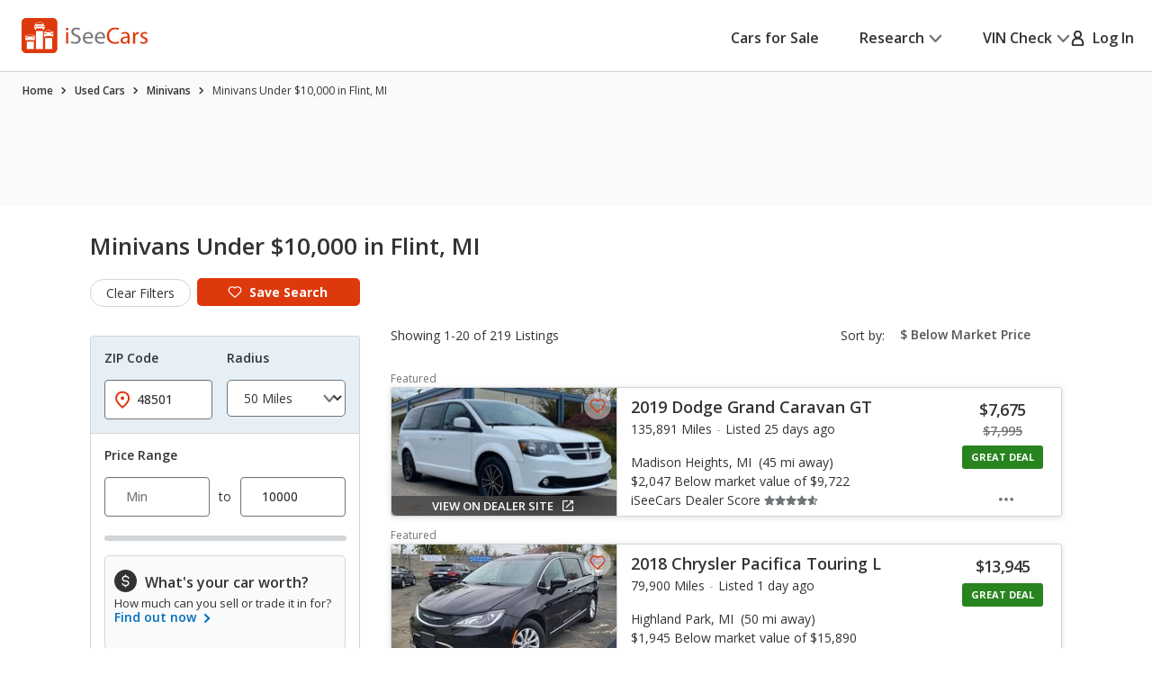

--- FILE ---
content_type: text/html; charset=utf-8
request_url: https://www.google.com/recaptcha/api2/aframe
body_size: 184
content:
<!DOCTYPE HTML><html><head><meta http-equiv="content-type" content="text/html; charset=UTF-8"></head><body><script nonce="lH6m2SgOJiJvVDEgnHuMWw">/** Anti-fraud and anti-abuse applications only. See google.com/recaptcha */ try{var clients={'sodar':'https://pagead2.googlesyndication.com/pagead/sodar?'};window.addEventListener("message",function(a){try{if(a.source===window.parent){var b=JSON.parse(a.data);var c=clients[b['id']];if(c){var d=document.createElement('img');d.src=c+b['params']+'&rc='+(localStorage.getItem("rc::a")?sessionStorage.getItem("rc::b"):"");window.document.body.appendChild(d);sessionStorage.setItem("rc::e",parseInt(sessionStorage.getItem("rc::e")||0)+1);localStorage.setItem("rc::h",'1763911783739');}}}catch(b){}});window.parent.postMessage("_grecaptcha_ready", "*");}catch(b){}</script></body></html>

--- FILE ---
content_type: text/xml
request_url: https://sts.us-east-1.amazonaws.com/
body_size: 2042
content:
<AssumeRoleWithWebIdentityResponse xmlns="https://sts.amazonaws.com/doc/2011-06-15/">
  <AssumeRoleWithWebIdentityResult>
    <Audience>us-east-1:5b3bdc73-95c4-4d98-9c6d-d8827c9cc4e2</Audience>
    <AssumedRoleUser>
      <AssumedRoleId>AROAQIC2LZDDJOHMGZG6O:cwr</AssumedRoleId>
      <Arn>arn:aws:sts::017369385158:assumed-role/RUM-Monitor-us-east-1-017369385158-2222005809361-Unauth/cwr</Arn>
    </AssumedRoleUser>
    <Provider>cognito-identity.amazonaws.com</Provider>
    <Credentials>
      <AccessKeyId>ASIAQIC2LZDDEVQEG627</AccessKeyId>
      <SecretAccessKey>3P5GU7HAqIS8Xm9m/iTo7byqGBO1ZD3rb/oX6XGZ</SecretAccessKey>
      <SessionToken>IQoJb3JpZ2luX2VjEHgaCXVzLWVhc3QtMSJIMEYCIQCFbQ0NgbHaqLnao7PryQSC5QNldIz1aOZqPb6yRcawRAIhAI65+DXQd9zyT0fVQ3kdTLq8p28acsX/+Ys74ndAmuqdKoYDCEEQABoMMDE3MzY5Mzg1MTU4Igx7IMrVF0AvCceiJ1Qq4wL/jIUoASXpg8Zpbvt4bqx0P6rGedF8IHoBd/mHzcyVqJIBzxNKtn7b9u7RInCx5h6xcYHJND7uxAYSpPN+Ys52wi4WMCl5Fdqg38hHZIGyXkOBJATAIaGcVarGpobInbs3Tt4DqkPx3ynKXBzumIPu0KcAcNIp9Mfg8/fHgtZeoXyIXVQWLdYllf7rH5WIlKUH+RAJpYIfnEwQeA9m0seY5H8DoX8z3I6dyodjCcis3CRGBYfLVaGgIlySSFAeBU1TqiVnRxsKcs2Dp0Xbu5uqzTs8cwMcL7ye6qOOj8jMivjQErN5r0Kr9I4363NEf2jHk/QgLdPEnPxrEAP4OcmXYzInebfwY4m/QcdCO1UoHFyUUlQMCOCruXeCfdfOxbea5WU3wsBUiSwnxRX9hncmqePPqVieIDZT2GSb5vIJCjoCIiYVm5l3bWEpOi/y17AyPHJ7f1nHojtuThWfSKaXc1MvMOTQjMkGOoQCY+qrSRxgmwUA07aNh1IjzsjlormYns22WrQiQjzpCqNfdXksud22sRr8+iXSyCmRymgZa4LGYgH7ANESnFsghnW8PBllvUAN0p4t0CZ+pXDUgN4HZiW9rxbdDAeH4WQO/qLk4Z4v8yz0pPHtCtW2tZRUOa277xbv7UHCZ1/bQn1KKMYOJ1NnAdKnHBsBqr2E+VdnjIeRQ8rEVRbkyps3A2gT9pQmKJlI6lu1oEgle6dvg4i39NLn+iqLC2veWl2efEW9quUF8CGwc9bBPTecYYPLzBI/YrzILIXalHY65kTOpw0twKTDiTrQW8azrlzmwnDekt0YpbLCnbn3mStEFGc8bPE=</SessionToken>
      <Expiration>2025-11-23T16:29:40Z</Expiration>
    </Credentials>
    <SubjectFromWebIdentityToken>us-east-1:040b4bc8-c693-cacd-aa95-eab5caaac6e2</SubjectFromWebIdentityToken>
  </AssumeRoleWithWebIdentityResult>
  <ResponseMetadata>
    <RequestId>6e7ba65f-4a49-49ef-aa61-7775163bf08c</RequestId>
  </ResponseMetadata>
</AssumeRoleWithWebIdentityResponse>
